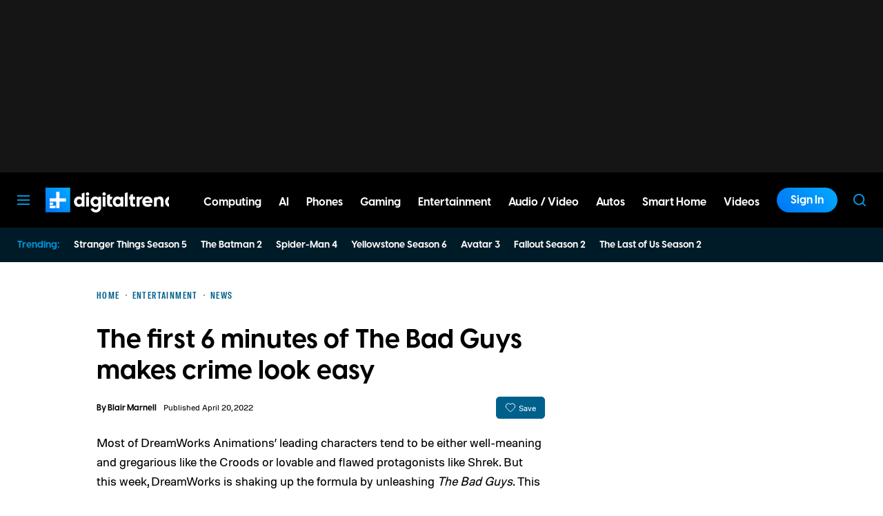

--- FILE ---
content_type: text/css
request_url: https://www.digitaltrends.com/content/plugins/dt-smart-posts-filter/assets/styles/css/components.css?ver=1766099720
body_size: 171
content:
.curated-post-list__post{background-color:#e7e7e7;padding:0 5px}.curated-post-list__post:not(:last-child){margin-bottom:5px}.curated-post-list__post__thumbnail{width:75px;height:75px}.curated-post-list__post__thumbnail>img{width:100%;height:100%;object-fit:cover}.smart-post-list__rule{background-color:#fafafa;padding:15px;border-radius:5px}.smart-post-list__rule__child{background-color:#e7e7e7;border-radius:none}.smart-post-list__rule:not(:last-child){margin-bottom:10px}.smart-post-list__rule_label_input{width:50%}.smart-post-list__rule_label{font-size:13px;font-weight:bold}.smart-post-list__rule_label,.smart-post-list__rule_input{flex:1}.smart-post-list .rbt input{background-color:transparent;border:none;box-shadow:none;outline:none;border-bottom:1px solid currentColor}.smart-post-list .rbt-menu.dropdown-menu.show{border:1px solid black;background-color:white}.smart-post-list .rbt-menu.dropdown-menu.show a.dropdown-item{display:block;color:black;text-decoration:none;font-size:0.9em;padding:0 5px}.smart-post-list .rbt-menu.dropdown-menu.show a.dropdown-item:hover{background-color:#f0b849}


--- FILE ---
content_type: application/javascript
request_url: https://www.digitaltrends.com/content/themes/dt-stardust/build/front/dt-gtm-events.min.js?v=7fdd7b76
body_size: 2755
content:
"use strict";(self.webpackChunkdt_stardust=self.webpackChunkdt_stardust||[]).push([[116],{2863:function(e,n,t){t.r(n);var r=t(3120);function o(e){return o="function"==typeof Symbol&&"symbol"==typeof Symbol.iterator?function(e){return typeof e}:function(e){return e&&"function"==typeof Symbol&&e.constructor===Symbol&&e!==Symbol.prototype?"symbol":typeof e},o(e)}function i(e,n){var t=Object.keys(e);if(Object.getOwnPropertySymbols){var r=Object.getOwnPropertySymbols(e);n&&(r=r.filter(function(n){return Object.getOwnPropertyDescriptor(e,n).enumerable})),t.push.apply(t,r)}return t}function a(e){for(var n=1;n<arguments.length;n++){var t=null!=arguments[n]?arguments[n]:{};n%2?i(Object(t),!0).forEach(function(n){c(e,n,t[n])}):Object.getOwnPropertyDescriptors?Object.defineProperties(e,Object.getOwnPropertyDescriptors(t)):i(Object(t)).forEach(function(n){Object.defineProperty(e,n,Object.getOwnPropertyDescriptor(t,n))})}return e}function c(e,n,t){return(n=function(e){var n=function(e,n){if("object"!=o(e)||!e)return e;var t=e[Symbol.toPrimitive];if(void 0!==t){var r=t.call(e,n||"default");if("object"!=o(r))return r;throw new TypeError("@@toPrimitive must return a primitive value.")}return("string"===n?String:Number)(e)}(e,"string");return"symbol"==o(n)?n:n+""}(n))in e?Object.defineProperty(e,n,{value:t,enumerable:!0,configurable:!0,writable:!0}):e[n]=t,e}function s(){/*! regenerator-runtime -- Copyright (c) 2014-present, Facebook, Inc. -- license (MIT): https://github.com/babel/babel/blob/main/packages/babel-helpers/LICENSE */var e,n,t="function"==typeof Symbol?Symbol:{},r=t.iterator||"@@iterator",o=t.toStringTag||"@@toStringTag";function i(t,r,o,i){var s=r&&r.prototype instanceof c?r:c,f=Object.create(s.prototype);return u(f,"_invoke",function(t,r,o){var i,c,s,u=0,f=o||[],v=!1,d={p:0,n:0,v:e,a:g,f:g.bind(e,4),d:function(n,t){return i=n,c=0,s=e,d.n=t,a}};function g(t,r){for(c=t,s=r,n=0;!v&&u&&!o&&n<f.length;n++){var o,i=f[n],g=d.p,l=i[2];t>3?(o=l===r)&&(s=i[(c=i[4])?5:(c=3,3)],i[4]=i[5]=e):i[0]<=g&&((o=t<2&&g<i[1])?(c=0,d.v=r,d.n=i[1]):g<l&&(o=t<3||i[0]>r||r>l)&&(i[4]=t,i[5]=r,d.n=l,c=0))}if(o||t>1)return a;throw v=!0,r}return function(o,f,l){if(u>1)throw TypeError("Generator is already running");for(v&&1===f&&g(f,l),c=f,s=l;(n=c<2?e:s)||!v;){i||(c?c<3?(c>1&&(d.n=-1),g(c,s)):d.n=s:d.v=s);try{if(u=2,i){if(c||(o="next"),n=i[o]){if(!(n=n.call(i,s)))throw TypeError("iterator result is not an object");if(!n.done)return n;s=n.value,c<2&&(c=0)}else 1===c&&(n=i.return)&&n.call(i),c<2&&(s=TypeError("The iterator does not provide a '"+o+"' method"),c=1);i=e}else if((n=(v=d.n<0)?s:t.call(r,d))!==a)break}catch(n){i=e,c=1,s=n}finally{u=1}}return{value:n,done:v}}}(t,o,i),!0),f}var a={};function c(){}function f(){}function v(){}n=Object.getPrototypeOf;var d=[][r]?n(n([][r]())):(u(n={},r,function(){return this}),n),g=v.prototype=c.prototype=Object.create(d);function l(e){return Object.setPrototypeOf?Object.setPrototypeOf(e,v):(e.__proto__=v,u(e,o,"GeneratorFunction")),e.prototype=Object.create(g),e}return f.prototype=v,u(g,"constructor",v),u(v,"constructor",f),f.displayName="GeneratorFunction",u(v,o,"GeneratorFunction"),u(g),u(g,o,"Generator"),u(g,r,function(){return this}),u(g,"toString",function(){return"[object Generator]"}),(s=function(){return{w:i,m:l}})()}function u(e,n,t,r){var o=Object.defineProperty;try{o({},"",{})}catch(e){o=0}u=function(e,n,t,r){function i(n,t){u(e,n,function(e){return this._invoke(n,t,e)})}n?o?o(e,n,{value:t,enumerable:!r,configurable:!r,writable:!r}):e[n]=t:(i("next",0),i("throw",1),i("return",2))},u(e,n,t,r)}function f(e,n,t,r,o,i,a){try{var c=e[i](a),s=c.value}catch(e){return void t(e)}c.done?n(s):Promise.resolve(s).then(r,o)}function v(e){return function(){var n=this,t=arguments;return new Promise(function(r,o){var i=e.apply(n,t);function a(e){f(i,r,o,a,c,"next",e)}function c(e){f(i,r,o,a,c,"throw",e)}a(void 0)})}}var d="dtgtmevents",g="DTGTMEvents:";v(s().m(function e(){var n,t,o,i,c,u;return s().w(function(e){for(;;)switch(e.n){case 0:n=window,t=n.DTConsent,o=void 0===t?[]:t,i=n.DTIdGraph,c=void 0===i?[]:i,u=n.dataLayer,c.push(v(s().m(function e(){var n,t;return s().w(function(e){for(;;)switch(e.n){case 0:return n=window.DTIdGraph.getHEMs(),e.n=1,window.DTIdGraph.getMAIDs();case 1:t=e.v,u.push({event:"id_graph_ready",id_graph_hems:n,id_graph_maids:t});case 2:return e.a(2)}},e)}))),v(s().m(function e(){return s().w(function(e){for(;;)switch(e.n){case 0:return e.n=1,r.DTEvent.getEventPromise("dt:consent:ready");case 1:r.DTLogger.debugTime("gtm","Consent ready"),o.push(v(s().m(function e(){var n,t,i,c,f,v,l,p,y,C,b,m,h,P,O,T,w,S,_,j,D,A,E,F,M;return s().w(function(e){for(;;)switch(e.n){case 0:return e.n=1,o.isGDPR();case 1:return t=e.v,e.n=2,o.isMSPA();case 2:return i=e.v,e.n=3,o.getMSPASaleOptOut();case 3:return c=e.v,e.n=4,o.getMSPASharingOptOut();case 4:return f=e.v,e.n=5,o.getMSPATargetedAdvertisingOptOut();case 5:return v=e.v,e.n=6,o.getMSPAPersonalDataConsent();case 6:return l=e.v,e.n=7,o.getTCFDeviceStorageConsent();case 7:return p=e.v,e.n=8,o.getTCFLimitedAdTargetingConsent();case 8:return y=e.v,e.n=9,o.getTCFCreatePersonalizedAdProfileConsent();case 9:return C=e.v,e.n=10,o.getTCFUsePersonalizedAdProfileConsent();case 10:return b=e.v,e.n=11,o.getTCFCreatePersonalizedContentProfileConsent();case 11:return m=e.v,e.n=12,o.getTCFUsePersonalizedContentProfileConsent();case 12:return h=e.v,e.n=13,o.getTCFMeasureAdPerformanceConsent();case 13:return P=e.v,e.n=14,o.getTCFMeasureContentPerformanceConsent();case 14:return O=e.v,e.n=15,o.getTCFAudienceInsightsConsent();case 15:return T=e.v,e.n=16,o.getTCFImproveServicesConsent();case 16:return w=e.v,e.n=17,o.getTCFLimitedContentTargetingConsent();case 17:return S=e.v,e.n=18,o.getTargetingConsent();case 18:return _=e.v,e.n=19,o.isExplicit();case 19:return j=e.v,e.n=20,o.isOptInModel();case 20:return D=e.v,e.n=21,o.getFunctionalConsent();case 21:return A=e.v,e.n=22,o.getSocialMediaConsent();case 22:return E=e.v,e.n=23,o.getPerformanceConsent();case 23:return F=e.v,e.n=24,o.getNecessaryConsent();case 24:M=e.v,n={isGDPR:t,isMSPA:i,saleOptOut:c,sharingOptOut:f,targetedAdvertisingOptOut:v,personalDataConsent:l,deviceStorageConsent:p,limitedAdTargetingConsent:y,createPersonalizedAdProfileConsent:C,usePersonalizedAdProfileConsent:b,createPersonalizedContentProfileConsent:m,usePersonalizedContentProfileConsent:h,measureAdPerformanceConsent:P,measureContentPerformanceConsent:O,audienceInsightsConsent:T,improveServicesConsent:w,limitedContentTargetingConsent:S,targetingConsent:_,isConsentExplicit:j,isConsentOptInModel:D,functionalConsent:A,socialMediaConsent:E,performanceConsent:F,necessaryConsent:M},r.DTLogger.debug(d,"".concat(g," Consent State"),n),u.push(a({event:"consent_ready"},n));case 25:return e.a(2)}},e)})));case 2:return e.a(2)}},e)}))(),r.DTEvent.getEventPromise("dt:userdata:ready").then(function(e){r.DTLogger.debug(d,"".concat(g," dt:userdata:ready"),e);var n=(e[0].geoip_data||{}).country,t=void 0===n?null:n;if(t){var o=t.code||"";u.push({event:"geo_location_ready",geoCountryCode:o})}}),r.DTEvent.on("account-sign-in",function(){for(var e=arguments.length,n=new Array(e),t=0;t<e;t++)n[t]=arguments[t];var r=n[0],o=r.newAccount,i=r.provider;u.push({event:"account_sign_in",new_account:o,account_provider:i,account_logged_in:!0})}),r.DTEvent.on("account-persist",function(){for(var e=arguments.length,n=new Array(e),t=0;t<e;t++)n[t]=arguments[t];var r=n[0].provider;u.push({event:"account_persist",account_provider:r,account_logged_in:!0})});case 1:return e.a(2)}},e)}))()}}]);

--- FILE ---
content_type: application/javascript
request_url: https://www.digitaltrends.com/content/themes/dt-stardust/build/front/dt-video-embed-description.min.js?v=bb862adb
body_size: 775
content:
"use strict";(self.webpackChunkdt_stardust=self.webpackChunkdt_stardust||[]).push([[496],{3955:function(t,e,r){r.r(e);var n,o=r(3342);function i(t){return i="function"==typeof Symbol&&"symbol"==typeof Symbol.iterator?function(t){return typeof t}:function(t){return t&&"function"==typeof Symbol&&t.constructor===Symbol&&t!==Symbol.prototype?"symbol":typeof t},i(t)}function a(t,e,r){return(e=function(t){var e=function(t,e){if("object"!=i(t)||!t)return t;var r=t[Symbol.toPrimitive];if(void 0!==r){var n=r.call(t,e||"default");if("object"!=i(n))return n;throw new TypeError("@@toPrimitive must return a primitive value.")}return("string"===e?String:Number)(t)}(t,"string");return"symbol"==i(e)?e:e+""}(e))in t?Object.defineProperty(t,e,{value:r,enumerable:!0,configurable:!0,writable:!0}):t[e]=r,t}function u(t,e){(null==e||e>t.length)&&(e=t.length);for(var r=0,n=Array(e);r<e;r++)n[r]=t[r];return n}(function(t){if(Array.isArray(t))return u(t)}(n=document.querySelectorAll(".h-dtvideos-details-embed"))||function(t){if("undefined"!=typeof Symbol&&null!=t[Symbol.iterator]||null!=t["@@iterator"])return Array.from(t)}(n)||function(t,e){if(t){if("string"==typeof t)return u(t,e);var r={}.toString.call(t).slice(8,-1);return"Object"===r&&t.constructor&&(r=t.constructor.name),"Map"===r||"Set"===r?Array.from(t):"Arguments"===r||/^(?:Ui|I)nt(?:8|16|32)(?:Clamped)?Array$/.test(r)?u(t,e):void 0}}(n)||function(){throw new TypeError("Invalid attempt to spread non-iterable instance.\nIn order to be iterable, non-array objects must have a [Symbol.iterator]() method.")}()).forEach(function(t){var e,r=t.querySelector(".dtvideos-description");if(r){var n=a(a({},(0,o.__)("Read Less","dt-stardust"),(0,o.__)("Read More","dt-stardust")),(0,o.__)("Read More","dt-stardust"),(0,o.__)("Read Less","dt-stardust")),i=document.createElement("button");i.textContent=(0,o.__)("Read More","dt-stardust"),i.classList.add("dtvideos-readmore"),i.addEventListener("click",function(){r.classList.toggle("dt-clamp-2"),i.textContent=n[i.textContent]}),(e=r).offsetHeight<e.scrollHeight&&t.appendChild(i)}}),e.default={}}}]);

--- FILE ---
content_type: application/javascript
request_url: https://www.digitaltrends.com/content/themes/dt-stardust/build/front/342.min.js?v=f7932e6d
body_size: 2458
content:
(self.webpackChunkdt_stardust=self.webpackChunkdt_stardust||[]).push([[342],{3342:function(e,t,n){"use strict";n.d(t,{__:function(){return u},_n:function(){return d},nv:function(){return s}});var r=n(8062),a=n.n(r);const i=function(e,t){var n,r,a=0;function i(){var i,s,o=n,l=arguments.length;e:for(;o;){if(o.args.length===arguments.length){for(s=0;s<l;s++)if(o.args[s]!==arguments[s]){o=o.next;continue e}return o!==n&&(o===r&&(r=o.prev),o.prev.next=o.next,o.next&&(o.next.prev=o.prev),o.next=n,o.prev=null,n.prev=o,n=o),o.val}o=o.next}for(i=new Array(l),s=0;s<l;s++)i[s]=arguments[s];return o={args:i,val:e.apply(null,i)},n?(n.prev=o,o.next=n):r=o,a===t.maxSize?(r=r.prev).next=null:a++,n=o,o.val}return t=t||{},i.clear=function(){n=null,r=null,a=0},i}(console.error);function s(e,...t){try{return a().sprintf(e,...t)}catch(t){return t instanceof Error&&i("sprintf error: \n\n"+t.toString()),e}}var o=n(8815);const l={plural_forms(e){return 1===e?0:1}},p=/^i18n\.(n?gettext|has_translation)(_|$)/;const c=((e,t,n)=>{const r=new o.A({}),a=new Set,i=()=>{a.forEach(e=>e())},s=(e,t="default")=>{r.data[t]={...r.data[t],...e},r.data[t][""]={...l,...r.data[t]?.[""]},delete r.pluralForms[t]},c=(e,t)=>{s(e,t),i()},u=(e="default",t,n,a,i)=>(r.data[e]||s(void 0,e),r.dcnpgettext(e,t,n,a,i)),d=(e="default")=>e,f=(e,t,r)=>{let a=u(r,t,e);return n?(a=n.applyFilters("i18n.gettext_with_context",a,e,t,r),n.applyFilters("i18n.gettext_with_context_"+d(r),a,e,t,r)):a};if(e&&c(e,t),n){const e=e=>{p.test(e)&&i()};n.addAction("hookAdded","core/i18n",e),n.addAction("hookRemoved","core/i18n",e)}return{getLocaleData:(e="default")=>r.data[e],setLocaleData:c,addLocaleData:(e,t="default")=>{r.data[t]={...r.data[t],...e,"":{...l,...r.data[t]?.[""],...e?.[""]}},delete r.pluralForms[t],i()},resetLocaleData:(e,t)=>{r.data={},r.pluralForms={},c(e,t)},subscribe:e=>(a.add(e),()=>a.delete(e)),__:(e,t)=>{let r=u(t,void 0,e);return n?(r=n.applyFilters("i18n.gettext",r,e,t),n.applyFilters("i18n.gettext_"+d(t),r,e,t)):r},_x:f,_n:(e,t,r,a)=>{let i=u(a,void 0,e,t,r);return n?(i=n.applyFilters("i18n.ngettext",i,e,t,r,a),n.applyFilters("i18n.ngettext_"+d(a),i,e,t,r,a)):i},_nx:(e,t,r,a,i)=>{let s=u(i,a,e,t,r);return n?(s=n.applyFilters("i18n.ngettext_with_context",s,e,t,r,a,i),n.applyFilters("i18n.ngettext_with_context_"+d(i),s,e,t,r,a,i)):s},isRTL:()=>"rtl"===f("ltr","text direction"),hasTranslation:(e,t,a)=>{const i=t?t+""+e:e;let s=!!r.data?.[null!=a?a:"default"]?.[i];return n&&(s=n.applyFilters("i18n.has_translation",s,e,t,a),s=n.applyFilters("i18n.has_translation_"+d(a),s,e,t,a)),s}}})(void 0,void 0,n(1853).defaultHooks);c.getLocaleData.bind(c),c.setLocaleData.bind(c),c.resetLocaleData.bind(c),c.subscribe.bind(c);const u=c.__.bind(c),d=(c._x.bind(c),c._n.bind(c));c._nx.bind(c),c.isRTL.bind(c),c.hasTranslation.bind(c)},8062:function(e,t,n){var r;!function(){"use strict";var a={not_string:/[^s]/,not_bool:/[^t]/,not_type:/[^T]/,not_primitive:/[^v]/,number:/[diefg]/,numeric_arg:/[bcdiefguxX]/,json:/[j]/,not_json:/[^j]/,text:/^[^\x25]+/,modulo:/^\x25{2}/,placeholder:/^\x25(?:([1-9]\d*)\$|\(([^)]+)\))?(\+)?(0|'[^$])?(-)?(\d+)?(?:\.(\d+))?([b-gijostTuvxX])/,key:/^([a-z_][a-z_\d]*)/i,key_access:/^\.([a-z_][a-z_\d]*)/i,index_access:/^\[(\d+)\]/,sign:/^[+-]/};function i(e){return function(e,t){var n,r,s,o,l,p,c,u,d,f=1,g=e.length,_="";for(r=0;r<g;r++)if("string"==typeof e[r])_+=e[r];else if("object"==typeof e[r]){if((o=e[r]).keys)for(n=t[f],s=0;s<o.keys.length;s++){if(null==n)throw new Error(i('[sprintf] Cannot access property "%s" of undefined value "%s"',o.keys[s],o.keys[s-1]));n=n[o.keys[s]]}else n=o.param_no?t[o.param_no]:t[f++];if(a.not_type.test(o.type)&&a.not_primitive.test(o.type)&&n instanceof Function&&(n=n()),a.numeric_arg.test(o.type)&&"number"!=typeof n&&isNaN(n))throw new TypeError(i("[sprintf] expecting number but found %T",n));switch(a.number.test(o.type)&&(u=n>=0),o.type){case"b":n=parseInt(n,10).toString(2);break;case"c":n=String.fromCharCode(parseInt(n,10));break;case"d":case"i":n=parseInt(n,10);break;case"j":n=JSON.stringify(n,null,o.width?parseInt(o.width):0);break;case"e":n=o.precision?parseFloat(n).toExponential(o.precision):parseFloat(n).toExponential();break;case"f":n=o.precision?parseFloat(n).toFixed(o.precision):parseFloat(n);break;case"g":n=o.precision?String(Number(n.toPrecision(o.precision))):parseFloat(n);break;case"o":n=(parseInt(n,10)>>>0).toString(8);break;case"s":n=String(n),n=o.precision?n.substring(0,o.precision):n;break;case"t":n=String(!!n),n=o.precision?n.substring(0,o.precision):n;break;case"T":n=Object.prototype.toString.call(n).slice(8,-1).toLowerCase(),n=o.precision?n.substring(0,o.precision):n;break;case"u":n=parseInt(n,10)>>>0;break;case"v":n=n.valueOf(),n=o.precision?n.substring(0,o.precision):n;break;case"x":n=(parseInt(n,10)>>>0).toString(16);break;case"X":n=(parseInt(n,10)>>>0).toString(16).toUpperCase()}a.json.test(o.type)?_+=n:(!a.number.test(o.type)||u&&!o.sign?d="":(d=u?"+":"-",n=n.toString().replace(a.sign,"")),p=o.pad_char?"0"===o.pad_char?"0":o.pad_char.charAt(1):" ",c=o.width-(d+n).length,l=o.width&&c>0?p.repeat(c):"",_+=o.align?d+n+l:"0"===p?d+l+n:l+d+n)}return _}(function(e){if(o[e])return o[e];var t,n=e,r=[],i=0;for(;n;){if(null!==(t=a.text.exec(n)))r.push(t[0]);else if(null!==(t=a.modulo.exec(n)))r.push("%");else{if(null===(t=a.placeholder.exec(n)))throw new SyntaxError("[sprintf] unexpected placeholder");if(t[2]){i|=1;var s=[],l=t[2],p=[];if(null===(p=a.key.exec(l)))throw new SyntaxError("[sprintf] failed to parse named argument key");for(s.push(p[1]);""!==(l=l.substring(p[0].length));)if(null!==(p=a.key_access.exec(l)))s.push(p[1]);else{if(null===(p=a.index_access.exec(l)))throw new SyntaxError("[sprintf] failed to parse named argument key");s.push(p[1])}t[2]=s}else i|=2;if(3===i)throw new Error("[sprintf] mixing positional and named placeholders is not (yet) supported");r.push({placeholder:t[0],param_no:t[1],keys:t[2],sign:t[3],pad_char:t[4],align:t[5],width:t[6],precision:t[7],type:t[8]})}n=n.substring(t[0].length)}return o[e]=r}(e),arguments)}function s(e,t){return i.apply(null,[e].concat(t||[]))}var o=Object.create(null);t.sprintf=i,t.vsprintf=s,"undefined"!=typeof window&&(window.sprintf=i,window.vsprintf=s,void 0===(r=function(){return{sprintf:i,vsprintf:s}}.call(t,n,t,e))||(e.exports=r))}()}}]);